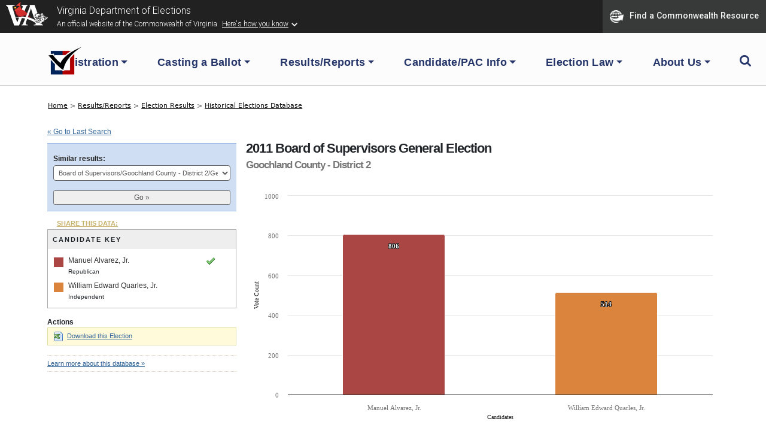

--- FILE ---
content_type: text/html; charset=UTF-8
request_url: https://historical.elections.virginia.gov/elections/jump_list/46024/
body_size: 357
content:
<div class="input select"><label for="election_id">Similar results: </label><select name="data[election_id]" id="election_id">
<option value="">Choose one...</option>
<option value="161603">Board of Supervisors/Goochland County - District 2/General/2023</option>
<option value="134963">Board of Supervisors/Goochland County - District 2/General/2019</option>
<option value="66395">Board of Supervisors/Goochland County - District 2/General/2015</option>
<option value="46024" selected="selected">Board of Supervisors/Goochland County - District 2/General/2011</option>
<option value="31490">Board of Supervisors/Goochland County - District 2/General/2007</option>
<option value="41830">Board of Supervisors/Goochland County - District 2/General/2003</option>
</select></div>  
  <div class="submit"><input id="btn_go_election" type="submit" value="Go &raquo;"/></div>  
  <script type="text/javascript">
	$('#btn_go_election').bind('click',function(Event) {
		var id = $('select#election_id').val();
		
		if(!id) { return false; }
		
		window.location = '/elections/view/'+id+'/';										
		
	});
  </script>